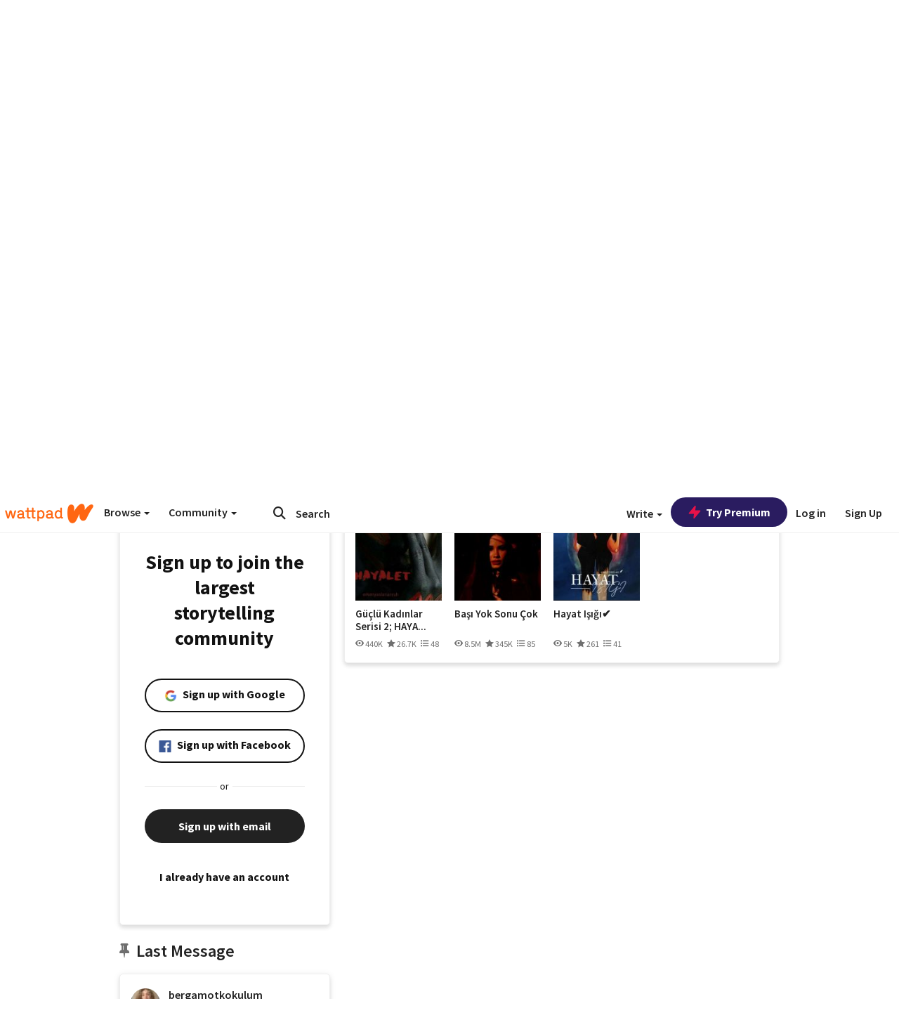

--- FILE ---
content_type: application/javascript;charset=utf-8
request_url: https://ase.clmbtech.com/message?cid=65973%3A3140&val_102=embed.wattpad.com&val_120=0&val_101=65973%3A3140&val_101=ctrt%3Aembed.wattpad.com&val_122=
body_size: 216
content:
$cr.cbkf("[{\"uuid\" : \"98cecc17-8137-4bc4-8a9b-a939f2c2cd68-61f8\", \"optout\" : \"null\", \"_col_sync\" : \"false\", \"error\" : \"invalid request!!!\", \"cl\" : \"null\", \"dmp_emhash\" : \"null\", \"dmp_phhash\" : \"null\" }]")

--- FILE ---
content_type: application/javascript
request_url: https://sync.springserve.com/usersync/jsonp?callback=callback
body_size: 197
content:
callback({'user_id': '6d94a1f3-d0fd-423c-a5c4-19ce03f29efd'})